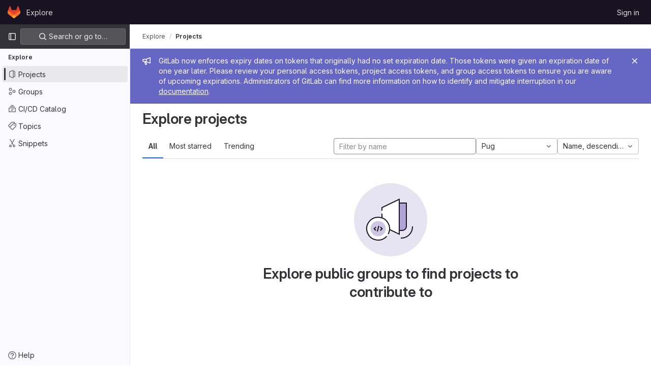

--- FILE ---
content_type: text/css; charset=utf-8
request_url: https://gitlab.gluzdov.com/assets/application_utilities-4ce46b0d1744a75b5e0b7104e935413dc41b09b34002dc2832a687dd8e7f0569.css
body_size: 992
content:
@keyframes blinking-dot{0%{opacity:1}25%{opacity:.4}75%{opacity:.4}100%{opacity:1}}@keyframes gl-spinner-rotate{0%{transform:rotate(0)}100%{transform:rotate(360deg)}}@keyframes gl-keyframes-skeleton-loader{0%{background-position-x:-32rem}100%{background-position-x:32rem}}.text-1{font-size:12px}.text-2{font-size:14px}.text-3{font-size:16px}.text-4{font-size:20px}.text-5{font-size:28px}.text-6{font-size:42px}.mw-xs{max-width:80px}.mw-s{max-width:160px}.mw-m{max-width:240px}.mw-l{max-width:320px}.mw-xl{max-width:560px}.lh-1{line-height:12px}.lh-2{line-height:14px}.lh-3{line-height:16px}.lh-4{line-height:20px}.lh-5{line-height:28px}.lh-6{line-height:42px}.tab-width-1{tab-size:1}.tab-width-2{tab-size:2}.tab-width-3{tab-size:3}.tab-width-4{tab-size:4}.tab-width-5{tab-size:5}.tab-width-6{tab-size:6}.tab-width-7{tab-size:7}.tab-width-8{tab-size:8}.tab-width-9{tab-size:9}.tab-width-10{tab-size:10}.tab-width-11{tab-size:11}.tab-width-12{tab-size:12}.border-width-1px{border-width:1px}.border-style-dashed{border-style:dashed}.border-style-solid{border-style:solid}.border-color-blue-300{border-color:#63a6e9}.border-color-default{border-color:#dcdcde}.border-radius-default{border-radius:4px}.border-radius-small{border-radius:2px}.box-shadow-default{box-shadow:0 2px 4px 0 rgba(31,30,36,.24)}.fixed-top{top:calc(var(--system-header-height) + var(--performance-bar-height))}@media(min-width: 576px){.gl-children-ml-sm-3>*{margin-left:.5rem}}@media(min-width: 576px){.gl-first-child-ml-sm-0>a:first-child,.gl-first-child-ml-sm-0>button:first-child{margin-left:0}}.mh-50vh{max-height:50vh}.min-width-0{min-width:0}.gl-w-16{width:1rem}.gl-w-64{width:4rem}.gl-h-32{height:2rem}.gl-h-64{height:4rem}.gl-h-200\!{height:12.5rem !important}.gl-z-dropdown-menu\!{z-index:300 !important}.gl-force-block-formatting-context::after{content:"";display:flex}.gl-webkit-scrollbar-display-none::-webkit-scrollbar{display:none}.gl-focus-ring-border-1-gray-900\!{box-shadow:inset 0 0 0 1px #333238,0 0 0 1px #fff,0 0 0 3px #428fdc !important;outline:none !important}@media(max-width: 767.98px){.gl-sm-mr-0\!{margin-right:0 !important}}@media(max-width: 767.98px){.gl-sm-mb-5{margin-bottom:1rem}}.gl-fill-orange-500{fill:#ab6100}.gl-fill-red-500{fill:#dd2b0e}.gl-hover-border-gray-100:hover{border-color:#dcdcde}.gl-last-of-type-border-b-0:last-of-type{border-bottom-width:0}@media(min-width: 768px){.gl-md-h-9{height:3rem}}.gl-pl-12{padding-left:5rem}@media(min-width: 768px){.gl-sm-mr-auto{margin-right:auto}}.gl-min-w-12{min-width:5rem}


--- FILE ---
content_type: text/javascript; charset=utf-8
request_url: https://gitlab.gluzdov.com/assets/webpack/vendors-global_search_modal.d941f872.chunk.js
body_size: 10093
content:
(this.webpackJsonp=this.webpackJsonp||[]).push([[796],{"19QD":function(t,e,n){var r=n("Ms17"),i=n("etTJ"),o=n("UfSc");t.exports=function(t){return function(e,n,a){return a&&"number"!=typeof a&&i(e,n,a)&&(n=a=void 0),e=o(e),void 0===n?(n=e,e=0):n=o(n),a=void 0===a?e<n?1:-1:o(a),r(e,n,a,t)}}},"3A1J":function(t,e,n){"use strict";var r=n("LLbv"),i=n("4lAS"),o=n("EldY"),a=n("Pyw5"),u=n.n(a);const s={name:"ClearIconButton",components:{GlButton:i.a},directives:{GlTooltip:r.a},props:{title:{type:String,required:!1,default:()=>Object(o.a)("ClearIconButton.title","Clear")},tooltipContainer:{required:!1,default:!1,validator:t=>!1===t||"string"==typeof t||t instanceof HTMLElement}}};const l=u()({render:function(){var t=this.$createElement;return(this._self._c||t)("gl-button",this._g({directives:[{name:"gl-tooltip",rawName:"v-gl-tooltip.hover",value:{container:this.tooltipContainer},expression:"{ container: tooltipContainer }",modifiers:{hover:!0}}],staticClass:"gl-clear-icon-button",attrs:{variant:"default",category:"tertiary",size:"small",name:"clear",icon:"clear",title:this.title,"aria-label":this.title}},this.$listeners))},staticRenderFns:[]},void 0,s,void 0,!1,void 0,!1,void 0,void 0,void 0);e.a=l},"4+8U":function(t,e,n){"use strict";var r=n("j5yP"),i=n.n(r),o=n("Qog8"),a=n("Pyw5");const u=[65,100,85];const s={name:"GlSkeletonLoader",functional:!0,props:{width:{type:Number,default:null,required:!1},height:{type:Number,default:null,required:!1},preserveAspectRatio:{type:String,default:"xMidYMid meet",required:!1},baseUrl:{type:String,default:"",required:!1},uniqueKey:{type:String,default:()=>Object(o.l)(),required:!1},lines:{type:Number,default:3,required:!1},equalWidthLines:{type:Boolean,default:!1,required:!1}},render(t,e){let{props:n,slots:r}=e;const o=()=>r().default,a=(t,e)=>null!==n[t]?n[t]:e,s=()=>o()?a("width",400):a("width",235),l=()=>o()?a("height",130):a("height",10*n.lines+4*(n.lines-1)),c=t=>n.equalWidthLines?"100%":u[t%u.length]+"%",f=window.matchMedia("(prefers-reduced-motion: reduce)").matches,d=t("svg",{class:{"gl-skeleton-loader":!0,"gl-w-full gl-h-full":!o()},attrs:{viewBox:`0 0 ${s()} ${l()}`,version:"1.1",preserveAspectRatio:n.preserveAspectRatio}},[t("title",{},["Loading"]),t("rect",{attrs:{"clip-path":`url(${n.baseUrl}#${n.uniqueKey}-idClip)`,x:0,y:0,width:s(),height:l(),...f?{class:"gl-fill-gray-100"}:{fill:`url(${n.baseUrl}#${n.uniqueKey}-idGradient)`}}}),t("defs",{},[t("clipPath",{attrs:{id:n.uniqueKey+"-idClip"}},o()?r().default:i()(n.lines).map(e=>t("rect",{key:e,attrs:{y:10*e+4*e,width:c(e),height:10,rx:4}}))),!f&&t("linearGradient",{attrs:{id:n.uniqueKey+"-idGradient"}},[t("stop",{class:"primary-stop",attrs:{offset:"0%"}},[t("animate",{attrs:{attributeName:"offset",values:"-2; 1",dur:"1s",repeatCount:"indefinite"}})]),t("stop",{class:"secondary-stop",attrs:{offset:"50%"}},[t("animate",{attrs:{attributeName:"offset",values:"-1.5; 1.5",dur:"1s",repeatCount:"indefinite"}})]),t("stop",{class:"primary-stop",attrs:{offset:"100%"}},[t("animate",{attrs:{attributeName:"offset",values:"-1; 2",dur:"1s",repeatCount:"indefinite"}})])])])]);return o()?d:t("div",{class:"gl-skeleton-loader-default-container gl-max-w-full",style:{width:null!==n.width?n.width+"px":null,height:null!==n.height?n.height+"px":null}},[d])}},l=n.n(a)()({},void 0,s,void 0,void 0,void 0,!1,void 0,void 0,void 0);e.a=l},"99pJ":function(t,e,n){t.exports=n("NFDe")},AUvv:function(t,e){(function(){var t,n,r,i,o,a,u,s,l,c,f,d,h,p,b,v;e.score=function(t,e,r){var i,a,u;return i=r.preparedQuery,r.allowErrors||o(t,i.core_lw,i.core_up)?(u=t.toLowerCase(),a=n(t,u,i),Math.ceil(a)):0},e.isMatch=o=function(t,e,n){var r,i,o,a,u,s,l;if(o=t.length,a=e.length,!o||a>o)return!1;for(r=-1,i=-1;++i<a;){for(u=e.charCodeAt(i),s=n.charCodeAt(i);++r<o&&(l=t.charCodeAt(r))!==u&&l!==s;);if(r===o)return!1}return!0},e.computeScore=n=function(t,e,n){var r,i,o,a,u,p,b,m,g,y,O,j,w,_,x,C,S,$,E,V,I,P,B,k;if(x=n.query,C=n.query_lw,y=t.length,w=x.length,i=(r=l(t,e,x,C)).score,r.count===w)return d(w,y,i,r.pos);if((_=e.indexOf(C))>-1)return h(t,e,x,C,_,w,y);for(V=new Array(w),u=new Array(w),k=v(w,y),j=O=Math.ceil(.75*w)+5,b=!0,g=-1;++g<w;)V[g]=0,u[g]=0;for(m=-1;++m<y;)if(!(P=e[m]).charCodeAt(0)in n.charCodes){if(b){for(g=-1;++g<w;)u[g]=0;b=!1}}else for($=0,E=0,a=0,S=!0,b=!0,g=-1;++g<w;){if((I=V[g])>$&&($=I),p=0,C[g]===P)if(B=s(m,t,e),p=a>0?a:f(t,e,x,C,m,g,B),(o=E+c(m,g,B,i,p))>$)$=o,j=O;else{if(S&&--j<=0)return Math.max($,V[w-1])*k;S=!1}E=I,a=u[g],u[g]=p,V[g]=$}return($=V[w-1])*k},e.isWordStart=s=function(t,e,n){var r,i;return 0===t||(r=e[t],i=e[t-1],a(i)||r!==n[t]&&i===n[t-1])},e.isWordEnd=u=function(t,e,n,r){var i,o;return t===r-1||(i=e[t],o=e[t+1],a(o)||i===n[t]&&o!==n[t+1])},a=function(t){return" "===t||"."===t||"-"===t||"_"===t||"/"===t||"\\"===t},b=function(t){var e;return t<20?100+(e=20-t)*e:Math.max(120-t,0)},e.scoreSize=v=function(t,e){return 150/(150+Math.abs(e-t))},d=function(t,e,n,r){return 2*t*(150*n+b(r))*v(t,e)},e.scorePattern=p=function(t,e,n,r,i){var o,a;return a=t,o=6,n===t&&(o+=2),r&&(o+=3),i&&(o+=1),t===e&&(r&&(a+=n===e?2:1),i&&(o+=1)),n+a*(a+o)},e.scoreCharacter=c=function(t,e,n,r,i){var o;return o=b(t),n?o+150*((r>i?r:i)+10):o+150*i},e.scoreConsecutives=f=function(t,e,n,r,i,o,a){var s,l,c,f,d,h,b;for(s=(c=(l=t.length)-i)<(d=(f=n.length)-o)?c:d,h=0,b=0,n[o]===t[i]&&h++;++b<s&&r[++o]===e[++i];)n[o]===t[i]&&h++;return b<s&&i--,1===b?1+2*h:p(b,f,h,a,u(i,t,e,l))},e.scoreExactMatch=h=function(t,e,n,r,i,o,a){var l,c,f,h,b;for((b=s(i,t,e))||(f=e.indexOf(r,i+1))>-1&&(b=s(f,t,e))&&(i=f),c=-1,h=0;++c<o;)n[i+c]===t[c]&&h++;return l=u(i+o-1,t,e,a),d(o,a,p(o,o,h,b,l),i)},r=new(t=function(t,e,n){this.score=t,this.pos=e,this.count=n})(0,.1,0),e.scoreAcronyms=l=function(e,n,o,u){var l,c,f,d,h,b,v,m,g,y,O;if(h=e.length,b=o.length,!(h>1&&b>1))return r;for(l=0,y=0,O=0,m=0,f=-1,d=-1;++d<b;){if(v=u[d],a(v)){if((f=n.indexOf(v,f+1))>-1){y++;continue}break}for(;++f<h;)if(v===n[f]&&s(f,e,n)){o[d]===e[f]&&m++,O+=f,l++;break}if(f===h)break}return l<2?r:(c=l===b&&i(e,n,o,l),g=p(l,b,m,!0,c),new t(g,O/l,l+y))},i=function(t,e,n,r){var i,o,a;if(i=0,(a=t.length)>12*n.length)return!1;for(o=-1;++o<a;)if(s(o,t,e)&&++i>r)return!1;return!0}}).call(this)},EldY:function(t,e,n){"use strict";n.d(e,"a",(function(){return i}));var r=n("ntxz");const i=(t,e)=>{var n;return null!==(n=r.b[t])&&void 0!==n?n:e}},GTbw:function(t,e,n){"use strict";n.d(e,"a",(function(){return x}));var r=n("8ENL"),i=n("0zRR"),o=n("fkuG"),a=n("TjC/"),u=n("o/E4"),s=n("QXXq"),l=n("7bmO"),c=n("ua/H"),f=n("yvep"),d=n("ZKBa"),h=n("Tu1i"),p=n("QlUp"),b=n("Qo4I"),v=n("xy9X"),m=n("DXSV"),g=n("H1r6");function y(t,e){var n=Object.keys(t);if(Object.getOwnPropertySymbols){var r=Object.getOwnPropertySymbols(t);e&&(r=r.filter((function(e){return Object.getOwnPropertyDescriptor(t,e).enumerable}))),n.push.apply(n,r)}return n}function O(t){for(var e=1;e<arguments.length;e++){var n=null!=arguments[e]?arguments[e]:{};e%2?y(Object(n),!0).forEach((function(e){j(t,e,n[e])})):Object.getOwnPropertyDescriptors?Object.defineProperties(t,Object.getOwnPropertyDescriptors(n)):y(Object(n)).forEach((function(e){Object.defineProperty(t,e,Object.getOwnPropertyDescriptor(n,e))}))}return t}function j(t,e,n){return e in t?Object.defineProperty(t,e,{value:n,enumerable:!0,configurable:!0,writable:!0}):t[e]=n,t}var w=["text","password","email","number","url","tel","search","range","color","date","time","datetime","datetime-local","month","week"],_=Object(c.c)(Object(l.m)(O(O(O(O(O(O({},m.b),f.b),h.b),p.b),b.b),{},{list:Object(c.b)(o.r),max:Object(c.b)(o.m),min:Object(c.b)(o.m),noWheel:Object(c.b)(o.g,!1),step:Object(c.b)(o.m),type:Object(c.b)(o.r,"text",(function(t){return Object(a.a)(w,t)}))})),i.v),x=Object(r.c)({name:i.v,mixins:[g.a,m.a,f.a,h.a,p.a,b.a,d.a,v.a],props:_,computed:{localType:function(){var t=this.type;return Object(a.a)(w,t)?t:"text"},computedAttrs:function(){var t=this.localType,e=this.name,n=this.form,r=this.disabled,i=this.placeholder,o=this.required,a=this.min,u=this.max,s=this.step;return{id:this.safeId(),name:e,form:n,type:t,disabled:r,placeholder:i,required:o,autocomplete:this.autocomplete||null,readonly:this.readonly||this.plaintext,min:a,max:u,step:s,list:"password"!==t?this.list:null,"aria-required":o?"true":null,"aria-invalid":this.computedAriaInvalid}},computedListeners:function(){return O(O({},this.bvListeners),{},{input:this.onInput,change:this.onChange,blur:this.onBlur})}},watch:{noWheel:function(t){this.setWheelStopper(t)}},mounted:function(){this.setWheelStopper(this.noWheel)},deactivated:function(){this.setWheelStopper(!1)},activated:function(){this.setWheelStopper(this.noWheel)},beforeDestroy:function(){this.setWheelStopper(!1)},methods:{setWheelStopper:function(t){var e=this.$el;Object(s.c)(t,e,"focus",this.onWheelFocus),Object(s.c)(t,e,"blur",this.onWheelBlur),t||Object(s.a)(document,"wheel",this.stopWheel)},onWheelFocus:function(){Object(s.b)(document,"wheel",this.stopWheel)},onWheelBlur:function(){Object(s.a)(document,"wheel",this.stopWheel)},stopWheel:function(t){Object(s.f)(t,{propagation:!1}),Object(u.c)(this.$el)}},render:function(t){return t("input",{class:this.computedClass,attrs:this.computedAttrs,domProps:{value:this.localValue},on:this.computedListeners,ref:"input"})}})},Ms17:function(t,e){var n=Math.ceil,r=Math.max;t.exports=function(t,e,i,o){for(var a=-1,u=r(n((e-t)/(i||1)),0),s=Array(u);u--;)s[o?u:++a]=t,t+=i;return s}},NFDe:function(t,e,n){!function(e){"use strict";var r=-1,i=function(t){return t.every=function(e,n,i){t._time(),i||(i=n,n=null);var o=r+=1;return t._timers[o]={visible:e,hidden:n,callback:i},t._run(o,!1),t.isSupported()&&t._listen(),o},t.stop=function(e){return!!t._timers[e]&&(t._stop(e),delete t._timers[e],!0)},t._timers={},t._time=function(){t._timed||(t._timed=!0,t._wasHidden=t.hidden(),t.change((function(){t._stopRun(),t._wasHidden=t.hidden()})))},t._run=function(n,r){var i,o=t._timers[n];if(t.hidden()){if(null===o.hidden)return;i=o.hidden}else i=o.visible;var a=function(){o.last=new Date,o.callback.call(e)};if(r){var u=new Date-o.last;i>u?o.delay=setTimeout((function(){o.id=setInterval(a,i),a()}),i-u):(o.id=setInterval(a,i),a())}else o.id=setInterval(a,i)},t._stop=function(e){var n=t._timers[e];clearInterval(n.id),clearTimeout(n.delay),delete n.id,delete n.delay},t._stopRun=function(e){var n=t.hidden(),r=t._wasHidden;if(n&&!r||!n&&r)for(var i in t._timers)t._stop(i),t._run(i,!n)},t};t.exports?t.exports=i(n("lNHW")):i(e.Visibility)}(window)},PrLL:function(t,e,n){"use strict";var r=n("XCkn"),i=n.n(r),o=n("GTbw"),a=n("XBTk"),u=n("Pyw5"),s=n.n(u);const l={name:"GlFormInput",components:{BFormInput:o.a},inheritAttrs:!1,model:{prop:"value",event:"input"},props:{width:{type:[String,Object],required:!1,default:null,validator:t=>(i()(t)?Object.values(t):[t]).every(t=>Object.values(a.z).includes(t))}},computed:{cssClasses(){if(null===this.width)return[];if(i()(this.width)){const{default:t,...e}=this.width;return[...t?["gl-form-input-"+t]:[],...Object.entries(e).map(t=>{let[e,n]=t;return`gl-${e}-form-input-${n}`})]}return["gl-form-input-"+this.width]},listeners(){var t=this;return{...this.$listeners,input:function(){for(var e=arguments.length,n=new Array(e),r=0;r<e;r++)n[r]=arguments[r];t.$emit("update",...n)},update:function(){for(var e=arguments.length,n=new Array(e),r=0;r<e;r++)n[r]=arguments[r];t.$emit("input",...n)}}}}};const c=s()({render:function(){var t=this.$createElement;return(this._self._c||t)("b-form-input",this._g(this._b({staticClass:"gl-form-input",class:this.cssClasses,attrs:{"no-wheel":""}},"b-form-input",this.$attrs,!1),this.listeners))},staticRenderFns:[]},void 0,l,void 0,!1,void 0,!1,void 0,void 0,void 0);e.a=c},PxiM:function(t,e,n){(function(e){(function(){var r,i,o,a,u,s,l,c;o=n("zgIB"),a=n("rxWs"),c=n("AUvv"),s=n("jP5H"),r=n("dsXv"),l=null,i="win32"===(null!=e?e.platform:void 0)?"\\":"/",t.exports={filter:function(t,e,n){return null==n&&(n={}),(null!=e?e.length:void 0)&&(null!=t?t.length:void 0)?(n=u(n,e),o(t,e,n)):[]},score:function(t,e,n){return null==n&&(n={}),(null!=t?t.length:void 0)&&(null!=e?e.length:void 0)?(n=u(n,e)).usePathScoring?s.score(t,e,n):c.score(t,e,n):0},match:function(t,e,n){var r;return null==n&&(n={}),t&&e?t===e?function(){r=[];for(var e=0,n=t.length;0<=n?e<n:e>n;0<=n?e++:e--)r.push(e);return r}.apply(this):(n=u(n,e),a.match(t,e,n)):[]},wrap:function(t,e,n){return null==n&&(n={}),t&&e?(n=u(n,e),a.wrap(t,e,n)):[]},prepareQuery:function(t,e){return null==e&&(e={}),(e=u(e,t)).preparedQuery}},u=function(t,e){return null==t.allowErrors&&(t.allowErrors=!1),null==t.usePathScoring&&(t.usePathScoring=!0),null==t.useExtensionBonus&&(t.useExtensionBonus=!1),null==t.pathSeparator&&(t.pathSeparator=i),null==t.optCharRegEx&&(t.optCharRegEx=null),null==t.wrap&&(t.wrap=null),null==t.preparedQuery&&(t.preparedQuery=l&&l.query===e?l:l=new r(e,t)),t}}).call(this)}).call(this,n("TzVV"))},QlUp:function(t,e,n){"use strict";n.d(e,"b",(function(){return s})),n.d(e,"a",(function(){return l}));var r=n("8ENL"),i=n("fkuG"),o=n("BrvI"),a=n("ua/H"),u=n("gDb8"),s=Object(a.c)({state:Object(a.b)(i.g,null)},"formState"),l=Object(r.c)({props:s,computed:{computedState:function(){return Object(o.b)(this.state)?this.state:null},stateClass:function(){var t=this.computedState;return!0===t?"is-valid":!1===t?"is-invalid":null},computedAriaInvalid:function(){var t=Object(u.a)(this).ariaInvalid;return!0===t||"true"===t||""===t||!1===this.computedState?"true":t}}})},Qo4I:function(t,e,n){"use strict";n.d(e,"b",(function(){return w})),n.d(e,"a",(function(){return _}));var r=n("8ENL"),i=n("h3Ey"),o=n("fkuG"),a=n("o/E4"),u=n("QXXq"),s=n("9aS3"),l=n("vI7E"),c=n("Ddgg"),f=n("7bmO"),d=n("ua/H"),h=n("bvam");function p(t,e){var n=Object.keys(t);if(Object.getOwnPropertySymbols){var r=Object.getOwnPropertySymbols(t);e&&(r=r.filter((function(e){return Object.getOwnPropertyDescriptor(t,e).enumerable}))),n.push.apply(n,r)}return n}function b(t){for(var e=1;e<arguments.length;e++){var n=null!=arguments[e]?arguments[e]:{};e%2?p(Object(n),!0).forEach((function(e){v(t,e,n[e])})):Object.getOwnPropertyDescriptors?Object.defineProperties(t,Object.getOwnPropertyDescriptors(n)):p(Object(n)).forEach((function(e){Object.defineProperty(t,e,Object.getOwnPropertyDescriptor(n,e))}))}return t}function v(t,e,n){return e in t?Object.defineProperty(t,e,{value:n,enumerable:!0,configurable:!0,writable:!0}):t[e]=n,t}var m=Object(l.a)("value",{type:o.m,defaultValue:"",event:i.P}),g=m.mixin,y=m.props,O=m.prop,j=m.event,w=Object(d.c)(Object(f.m)(b(b({},y),{},{ariaInvalid:Object(d.b)(o.i,!1),autocomplete:Object(d.b)(o.r),debounce:Object(d.b)(o.m,0),formatter:Object(d.b)(o.j),lazy:Object(d.b)(o.g,!1),lazyFormatter:Object(d.b)(o.g,!1),number:Object(d.b)(o.g,!1),placeholder:Object(d.b)(o.r),plaintext:Object(d.b)(o.g,!1),readonly:Object(d.b)(o.g,!1),trim:Object(d.b)(o.g,!1)})),"formTextControls"),_=Object(r.c)({mixins:[g],props:w,data:function(){var t=this[O];return{localValue:Object(h.f)(t),vModelValue:this.modifyValue(t)}},computed:{computedClass:function(){var t=this.plaintext,e=this.type,n="range"===e,r="color"===e;return[{"custom-range":n,"form-control-plaintext":t&&!n&&!r,"form-control":r||!t&&!n},this.sizeFormClass,this.stateClass]},computedDebounce:function(){return Object(s.b)(Object(c.c)(this.debounce,0),0)},hasFormatter:function(){return Object(d.a)(this.formatter)}},watch:v({},O,(function(t){var e=Object(h.f)(t),n=this.modifyValue(t);e===this.localValue&&n===this.vModelValue||(this.clearDebounce(),this.localValue=e,this.vModelValue=n)})),created:function(){this.$_inputDebounceTimer=null},beforeDestroy:function(){this.clearDebounce()},methods:{clearDebounce:function(){clearTimeout(this.$_inputDebounceTimer),this.$_inputDebounceTimer=null},formatValue:function(t,e){var n=arguments.length>2&&void 0!==arguments[2]&&arguments[2];return t=Object(h.f)(t),!this.hasFormatter||this.lazyFormatter&&!n||(t=this.formatter(t,e)),t},modifyValue:function(t){return t=Object(h.f)(t),this.trim&&(t=t.trim()),this.number&&(t=Object(c.b)(t,t)),t},updateValue:function(t){var e=this,n=arguments.length>1&&void 0!==arguments[1]&&arguments[1],r=this.lazy;if(!r||n){this.clearDebounce();var i=function(){if((t=e.modifyValue(t))!==e.vModelValue)e.vModelValue=t,e.$emit(j,t);else if(e.hasFormatter){var n=e.$refs.input;n&&t!==n.value&&(n.value=t)}},o=this.computedDebounce;o>0&&!r&&!n?this.$_inputDebounceTimer=setTimeout(i,o):i()}},onInput:function(t){if(!t.target.composing){var e=t.target.value,n=this.formatValue(e,t);!1===n||t.defaultPrevented?Object(u.f)(t,{propagation:!1}):(this.localValue=n,this.updateValue(n),this.$emit(i.u,n))}},onChange:function(t){var e=t.target.value,n=this.formatValue(e,t);!1===n||t.defaultPrevented?Object(u.f)(t,{propagation:!1}):(this.localValue=n,this.updateValue(n,!0),this.$emit(i.d,n))},onBlur:function(t){var e=t.target.value,n=this.formatValue(e,t,!0);!1!==n&&(this.localValue=Object(h.f)(this.modifyValue(n)),this.updateValue(n,!0)),this.$emit(i.b,t)},focus:function(){this.disabled||Object(a.d)(this.$el)},blur:function(){this.disabled||Object(a.c)(this.$el)}}})},R0j4:function(t,e,n){"use strict";n.d(e,"a",(function(){return s}));var r=n("jsvc"),i=n.n(r);const{sanitize:o}=i.a,a={RETURN_DOM_FRAGMENT:!0,ALLOW_UNKNOWN_PROTOCOLS:!0,FORBID_ATTR:["data-remote","data-url","data-type","data-method","data-disable-with","data-disabled","data-disable","data-turbo"],FORBID_TAGS:["style","mstyle","form"]},u=(t,e)=>{if(e.oldValue!==e.value){var n;const r={...a,...null!==(n=e.arg)&&void 0!==n?n:{}};t.textContent="",t.appendChild(o(e.value,r))}},s={bind:u,update:u,unbind:t=>{t.textContent=""}}},S3Ko:function(t,e,n){var r=n("iuXX"),i=n("etTJ"),o=n("UfSc"),a=parseFloat,u=Math.min,s=Math.random;t.exports=function(t,e,n){if(n&&"boolean"!=typeof n&&i(t,e,n)&&(e=n=void 0),void 0===n&&("boolean"==typeof e?(n=e,e=void 0):"boolean"==typeof t&&(n=t,t=void 0)),void 0===t&&void 0===e?(t=0,e=1):(t=o(t),void 0===e?(e=t,t=0):e=o(e)),t>e){var l=t;t=e,e=l}if(n||t%1||e%1){var c=s();return u(t+c*(e-t+a("1e-"+((c+"").length-1))),e)}return r(t,e)}},Tu1i:function(t,e,n){"use strict";n.d(e,"b",(function(){return a})),n.d(e,"a",(function(){return u}));var r=n("8ENL"),i=n("fkuG"),o=n("ua/H"),a=Object(o.c)({size:Object(o.b)(i.r)},"formControls"),u=Object(r.c)({props:a,computed:{sizeFormClass:function(){return[this.size?"form-control-".concat(this.size):null]}}})},ZKBa:function(t,e,n){"use strict";n.d(e,"a",(function(){return i}));var r=n("8ENL"),i=Object(r.c)({computed:{selectionStart:{cache:!1,get:function(){return this.$refs.input.selectionStart},set:function(t){this.$refs.input.selectionStart=t}},selectionEnd:{cache:!1,get:function(){return this.$refs.input.selectionEnd},set:function(t){this.$refs.input.selectionEnd=t}},selectionDirection:{cache:!1,get:function(){return this.$refs.input.selectionDirection},set:function(t){this.$refs.input.selectionDirection=t}}},methods:{select:function(){var t;(t=this.$refs.input).select.apply(t,arguments)},setSelectionRange:function(){var t;(t=this.$refs.input).setSelectionRange.apply(t,arguments)},setRangeText:function(){var t;(t=this.$refs.input).setRangeText.apply(t,arguments)}}})},dsXv:function(t,e,n){(function(){var e,r,i,o,a,u,s;s=n("jP5H"),r=s.countDir,o=s.getExtension,t.exports=function(t,n){var a,s,l;if(a=(l=null!=n?n:{}).optCharRegEx,s=l.pathSeparator,!t||!t.length)return null;this.query=t,this.query_lw=t.toLowerCase(),this.core=e(t,a),this.core_lw=this.core.toLowerCase(),this.core_up=u(this.core),this.depth=r(t,t.length,s),this.ext=o(this.query_lw),this.charCodes=i(this.query_lw)},a=/[ _\-:\/\\]/g,e=function(t,e){return null==e&&(e=a),t.replace(e,"")},u=function(t){var e,n,r;for(e="",n=0,r=t.length;n<r;n++)e+=t[n].toUpperCase()[0];return e},i=function(t){var e,n,r;for(r=t.length,n=-1,e=[];++n<r;)e[t.charCodeAt(n)]=!0;return e}}).call(this)},etTJ:function(t,e,n){var r=n("hmyg"),i=n("20jF"),o=n("68Jb"),a=n("XCkn");t.exports=function(t,e,n){if(!a(n))return!1;var u=typeof e;return!!("number"==u?i(n)&&o(e,n.length):"string"==u&&e in n)&&r(n[e],t)}},iN9h:function(t,e,n){"use strict";var r=n("3A1J"),i=n("PrLL"),o=n("s1D3"),a=n("FkSe"),u=n("EldY"),s=n("Pyw5"),l=n.n(s);const c={name:"GlSearchboxByType",components:{GlClearIconButton:r.a,GlIcon:o.a,GlFormInput:i.a,GlLoadingIcon:a.a},inheritAttrs:!1,model:{prop:"value",event:"input"},props:{value:{type:String,required:!1,default:""},borderless:{type:Boolean,required:!1,default:!1},clearButtonTitle:{type:String,required:!1,default:()=>Object(u.a)("GlSearchBoxByType.clearButtonTitle","Clear")},disabled:{type:Boolean,required:!1,default:!1},isLoading:{type:Boolean,required:!1,default:!1},tooltipContainer:{required:!1,default:!1,validator:t=>!1===t||"string"==typeof t||t instanceof HTMLElement}},computed:{inputAttributes(){const t={type:"search",placeholder:Object(u.a)("GlSearchBoxByType.input.placeholder","Search"),...this.$attrs};return t["aria-label"]||(t["aria-label"]=t.placeholder),t},hasValue(){return Boolean(this.value.length)},inputListeners(){return{...this.$listeners,input:this.onInput,focusin:this.onFocusin,focusout:this.onFocusout}},showClearButton(){return this.hasValue&&!this.disabled}},methods:{isInputOrClearButton(t){var e,n;return t===(null===(e=this.$refs.input)||void 0===e?void 0:e.$el)||t===(null===(n=this.$refs.clearButton)||void 0===n?void 0:n.$el)},clearInput(){this.onInput(""),this.focusInput()},focusInput(){this.$refs.input.$el.focus()},onInput(t){this.$emit("input",t)},onFocusout(t){const{relatedTarget:e}=t;this.isInputOrClearButton(e)||this.$emit("focusout",t)},onFocusin(t){const{relatedTarget:e}=t;this.isInputOrClearButton(e)||this.$emit("focusin",t)}}};const f=l()({render:function(){var t=this,e=t.$createElement,n=t._self._c||e;return n("div",{staticClass:"gl-search-box-by-type"},[n("gl-icon",{staticClass:"gl-search-box-by-type-search-icon",attrs:{name:"search"}}),t._v(" "),n("gl-form-input",t._g(t._b({ref:"input",class:{"gl-search-box-by-type-input":!t.borderless,"gl-search-box-by-type-input-borderless":t.borderless},attrs:{value:t.value,disabled:t.disabled}},"gl-form-input",t.inputAttributes,!1),t.inputListeners)),t._v(" "),t.isLoading||t.showClearButton?n("div",{staticClass:"gl-search-box-by-type-right-icons"},[t.isLoading?n("gl-loading-icon",{staticClass:"gl-search-box-by-type-loading-icon"}):t._e(),t._v(" "),t.showClearButton?n("gl-clear-icon-button",{ref:"clearButton",staticClass:"gl-search-box-by-type-clear gl-clear-icon-button",attrs:{title:t.clearButtonTitle,"tooltip-container":t.tooltipContainer},on:{click:function(e){return e.stopPropagation(),t.clearInput.apply(null,arguments)},focusin:t.onFocusin,focusout:t.onFocusout}}):t._e()],1):t._e()],1)},staticRenderFns:[]},void 0,c,void 0,!1,void 0,!1,void 0,void 0,void 0);e.a=f},iuXX:function(t,e){var n=Math.floor,r=Math.random;t.exports=function(t,e){return t+n(r()*(e-t+1))}},j5yP:function(t,e,n){var r=n("19QD")();t.exports=r},jP5H:function(t,e,n){(function(){var t,r,i,o,a,u,s;s=n("AUvv"),o=s.isMatch,t=s.computeScore,u=s.scoreSize,e.score=function(e,n,r){var i,u,s;return i=r.preparedQuery,r.allowErrors||o(e,i.core_lw,i.core_up)?(s=e.toLowerCase(),u=t(e,s,i),u=a(e,s,u,r),Math.ceil(u)):0},a=function(e,n,o,a){var s,l,c,f,d,h,p,b,v,m;if(0===o)return 0;for(v=a.preparedQuery,m=a.useExtensionBonus,b=a.pathSeparator,d=e.length-1;e[d]===b;)d--;if(p=d-(c=e.lastIndexOf(b,d)),h=1,m&&(o*=h+=i(n,v.ext,c,d,2)),-1===c)return o;for(f=v.depth;c>-1&&f-- >0;)c=e.lastIndexOf(b,c-1);return l=-1===c?o:h*t(e.slice(c+1,d+1),n.slice(c+1,d+1),v),(s=10/(20+r(e,d+1,b)))*l+(1-s)*o*u(0,2.5*p)},e.countDir=r=function(t,e,n){var r,i;if(e<1)return 0;for(r=0,i=-1;++i<e&&t[i]===n;);for(;++i<e;)if(t[i]===n)for(r++;++i<e&&t[i]===n;);return r},e.getExtension=function(t){var e;return(e=t.lastIndexOf("."))<0?"":t.substr(e+1)},i=function(t,e,n,r,o){var a,u,s,l;if(!e.length)return 0;if(!((l=t.lastIndexOf(".",r))>n))return 0;for((a=r-l)<(s=e.length)&&(s=a,a=e.length),l++,u=-1;++u<s&&t[l+u]===e[u];);return 0===u&&o>0?.9*i(t,e,n,l-2,o-1):u/a}}).call(this)},lNHW:function(t,e,n){!function(e){"use strict";var n=-1,r={onVisible:function(t){var e=r.isSupported();if(!e||!r.hidden())return t(),e;var n=r.change((function(e,i){r.hidden()||(r.unbind(n),t())}));return n},change:function(t){if(!r.isSupported())return!1;var e=n+=1;return r._callbacks[e]=t,r._listen(),e},unbind:function(t){delete r._callbacks[t]},afterPrerendering:function(t){var e=r.isSupported();if(!e||"prerender"!=r.state())return t(),e;var n=r.change((function(e,i){"prerender"!=i&&(r.unbind(n),t())}));return n},hidden:function(){return!(!r._doc.hidden&&!r._doc.webkitHidden)},state:function(){return r._doc.visibilityState||r._doc.webkitVisibilityState||"visible"},isSupported:function(){return!(!r._doc.visibilityState&&!r._doc.webkitVisibilityState)},_doc:document||{},_callbacks:{},_change:function(t){var e=r.state();for(var n in r._callbacks)r._callbacks[n].call(r._doc,t,e)},_listen:function(){if(!r._init){var t="visibilitychange";r._doc.webkitVisibilityState&&(t="webkit"+t);var e=function(){r._change.apply(r,arguments)};r._doc.addEventListener?r._doc.addEventListener(t,e):r._doc.attachEvent(t,e),r._init=!0}}};t.exports?t.exports=r:e.Visibility=r}(this)},rxWs:function(t,e,n){(function(){var t,r,i,o,a,u,s,l,c,f;f=n("AUvv"),i=f.isMatch,o=f.isWordStart,c=f.scoreConsecutives,l=f.scoreCharacter,s=f.scoreAcronyms,e.match=a=function(e,n,o){var a,s,l,c,f,d;return a=o.allowErrors,f=o.preparedQuery,c=o.pathSeparator,a||i(e,f.core_lw,f.core_up)?(d=e.toLowerCase(),0===(l=r(e,d,f)).length||e.indexOf(c)>-1&&(s=t(e,d,f,c),l=u(l,s)),l):[]},e.wrap=function(t,e,n){var r,i,o,u,s,l,c,f,d;if(null!=n.wrap&&(l=(d=n.wrap).tagClass,f=d.tagOpen,c=d.tagClose),null==l&&(l="highlight"),null==f&&(f='<strong class="'+l+'">'),null==c&&(c="</strong>"),t===e)return f+t+c;if(0===(o=a(t,0,n)).length)return t;for(u="",r=-1,s=0;++r<o.length;){for((i=o[r])>s&&(u+=t.substring(s,i),s=i);++r<o.length;){if(o[r]!==i+1){r--;break}i++}++i>s&&(u+=f,u+=t.substring(s,i),u+=c,s=i)}return s<=t.length-1&&(u+=t.substring(s)),u},t=function(t,e,n,i){var o,a,u;for(u=t.length-1;t[u]===i;)u--;if(-1===(o=t.lastIndexOf(i,u)))return[];for(a=n.depth;a-- >0;)if(-1===(o=t.lastIndexOf(i,o-1)))return[];return o++,u++,r(t.slice(o,u),e.slice(o,u),n,o)},u=function(t,e){var n,r,i,o,a,u,s;if(a=t.length,0===(u=e.length))return t.slice();if(0===a)return e.slice();for(i=-1,r=e[o=0],s=[];++i<a;){for(n=t[i];r<=n&&++o<u;)r<n&&s.push(r),r=e[o];s.push(n)}for(;o<u;)s.push(e[o++]);return s},r=function(t,e,n,r){var i,a,u,f,d,h,p,b,v,m,g,y,O,j,w,_,x,C,S,$,E,V;for(null==r&&(r=0),j=n.query,w=n.query_lw,v=t.length,y=j.length,i=s(t,e,j,w).score,C=new Array(y),d=new Array(y),0,1,2,3,V=new Array(v*y),O=-1,b=-1;++b<y;)C[b]=0,d[b]=0;for(p=-1;++p<v;)for(_=0,S=0,f=0,$=e[p],b=-1;++b<y;)h=0,a=0,x=S,w[b]===$&&(E=o(p,t,e),h=f>0?f:c(t,e,j,w,p,b,E),a=x+l(p,b,E,i,h)),S=C[b],f=d[b],_>S?g=2:(_=S,g=1),a>_?(_=a,g=3):h=0,C[b]=_,d[b]=h,V[++O]=_>0?g:0;for(O=(p=v-1)*y+(b=y-1),u=!0,m=[];u&&p>=0&&b>=0;)switch(V[O]){case 1:p--,O-=y;break;case 2:b--,O--;break;case 3:m.push(p+r),b--,p--,O-=y+1;break;default:u=!1}return m.reverse(),m}}).call(this)},xy9X:function(t,e,n){"use strict";n.d(e,"a",(function(){return i}));var r=n("8ENL"),i=Object(r.c)({computed:{validity:{cache:!1,get:function(){return this.$refs.input.validity}},validationMessage:{cache:!1,get:function(){return this.$refs.input.validationMessage}},willValidate:{cache:!1,get:function(){return this.$refs.input.willValidate}}},methods:{setCustomValidity:function(){var t;return(t=this.$refs.input).setCustomValidity.apply(t,arguments)},checkValidity:function(){var t;return(t=this.$refs.input).checkValidity.apply(t,arguments)},reportValidity:function(){var t;return(t=this.$refs.input).reportValidity.apply(t,arguments)}}})},yvep:function(t,e,n){"use strict";n.d(e,"b",(function(){return u})),n.d(e,"a",(function(){return s}));var r=n("8ENL"),i=n("fkuG"),o=n("o/E4"),a=n("ua/H"),u=Object(a.c)({autofocus:Object(a.b)(i.g,!1),disabled:Object(a.b)(i.g,!1),form:Object(a.b)(i.r),id:Object(a.b)(i.r),name:Object(a.b)(i.r),required:Object(a.b)(i.g,!1)},"formControls"),s=Object(r.c)({props:u,mounted:function(){this.handleAutofocus()},activated:function(){this.handleAutofocus()},methods:{handleAutofocus:function(){var t=this;this.$nextTick((function(){Object(o.B)((function(){var e=t.$el;t.autofocus&&Object(o.u)(e)&&(Object(o.v)(e,"input, textarea, select")||(e=Object(o.C)("input, textarea, select",e)),Object(o.d)(e))}))}))}}})},zgIB:function(t,e,n){(function(){var e,r,i,o;i=n("AUvv"),e=n("jP5H"),n("dsXv"),r=function(t){return t.candidate},o=function(t,e){return e.score-t.score},t.exports=function(t,n,a){var u,s,l,c,f,d,h,p,b,v,m,g,y;for(p=[],l=a.key,f=a.maxResults,c=a.maxInners,m=a.usePathScoring,b=null!=c&&c>0?c:t.length+1,u=null!=l,h=m?e:i,g=0,y=t.length;g<y&&(s=t[g],!((v=u?s[l]:s)&&(d=h.score(v,n,a))>0)||(p.push({candidate:s,score:d}),--b));g++);return p.sort(o),t=p.map(r),null!=f&&(t=t.slice(0,f)),t}}).call(this)}}]);
//# sourceMappingURL=vendors-global_search_modal.d941f872.chunk.js.map